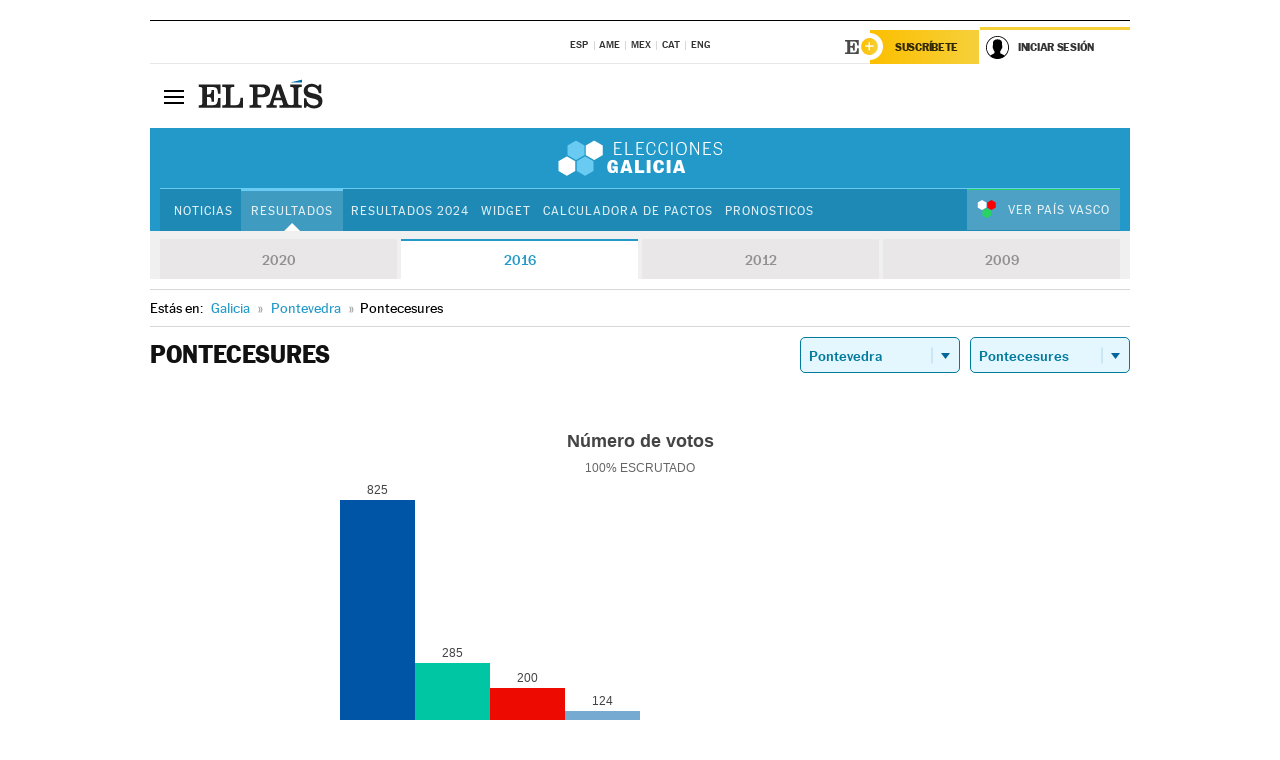

--- FILE ---
content_type: application/x-javascript
request_url: https://resultados.elpais.com/elecciones/2016/autonomicas/11/36/44.js2
body_size: 150
content:
EPETjsonElectionsCallback({"porciento_escrutado":"100","votos":{"abstenciones":{"porcentaje":"39.4","cantidad":"1004"},"blancos":{"porcentaje":"0.6","cantidad":"9"},"nulos":{"porcentaje":"2.4","cantidad":"37"},"contabilizados":{"porcentaje":"60.6","cantidad":"1544"}},"ts":"0","tipo_sitio":"5","convocatoria":"2016","nombre_sitio":"Pontecesures","resultados":{"partido":[{"votos_porciento":"54.74","votos_numero":"825","id_partido":"22","nombre":"PP"},{"votos_porciento":"18.91","votos_numero":"285","id_partido":"12","nombre":"EN MAREA"},{"votos_porciento":"13.27","votos_numero":"200","id_partido":"19","nombre":"PSdeG"},{"votos_porciento":"8.23","votos_numero":"124","id_partido":"4","nombre":"BNG-NÓS"},{"votos_porciento":"2.85","votos_numero":"43","id_partido":"6","nombre":"C's"},{"votos_porciento":"0.8","votos_numero":"12","id_partido":"16","nombre":"PACMA"},{"votos_porciento":"0.27","votos_numero":"4","id_partido":"7","nombre":"CxG"},{"votos_porciento":"0.2","votos_numero":"3","id_partido":"13","nombre":"EB"},{"votos_porciento":"0.13","votos_numero":"2","id_partido":"17","nombre":"PAYJ"}],"numero_partidos":"9"}});

--- FILE ---
content_type: application/x-javascript;charset=utf-8
request_url: https://smetrics.elpais.com/id?d_visid_ver=5.5.0&d_fieldgroup=A&mcorgid=2387401053DB208C0A490D4C%40AdobeOrg&mid=46840324280798634055303977653611632881&ts=1769557304867
body_size: -39
content:
{"mid":"46840324280798634055303977653611632881"}

--- FILE ---
content_type: image/svg+xml
request_url: https://resultados.elpais.com/especiales/2020/elecciones-autonomicas/galicia/img/agrupador-nombre-dt.svg
body_size: 2813
content:
<?xml version="1.0" encoding="UTF-8"?>
<svg width="183px" height="40px" viewBox="0 0 183 40" version="1.1" xmlns="http://www.w3.org/2000/svg" xmlns:xlink="http://www.w3.org/1999/xlink">
    <!-- Generator: Sketch 63.1 (92452) - https://sketch.com -->
    <title>Group 2</title>
    <desc>Created with Sketch.</desc>
    <g id="Page-1" stroke="none" stroke-width="1" fill="none" fill-rule="evenodd">
        <g id="cab" transform="translate(-657.000000, -545.000000)">
            <g id="Group-5" transform="translate(259.000000, 432.000000)">
                <g id="Group-3">
                    <g id="Group-2" transform="translate(397.000000, 113.000000)">
                        <g id="Group-6-Copy" transform="translate(0.000000, 0.650000)">
                            <polygon id="Polygon-Copy-22" fill="#69CAF2" points="20.9471717 0 30.2996476 5.39965451 30.2996476 16.1989635 20.9471717 21.598618 11.5946957 16.1989635 11.5946957 5.39965451"></polygon>
                            <polygon id="Polygon-Copy-21" fill="#FFFFFF" points="41.1958756 0 50.5483516 5.39965451 50.5483516 16.1989635 41.1958756 21.598618 31.8433997 16.1989635 31.8433997 5.39965451"></polygon>
                            <polygon id="Polygon-Copy-26" fill="#FFFFFF" points="10.8228195 17.5488769 20.1752954 22.9485314 20.1752954 33.7478404 10.8228195 39.1474949 1.47034353 33.7478404 1.47034353 22.9485314"></polygon>
                            <polygon id="Polygon-Copy-25" fill="#69CAF2" points="31.0715236 17.5488769 40.4239995 22.9485314 40.4239995 33.7478404 31.0715236 39.1474949 21.7190476 33.7478404 21.7190476 22.9485314"></polygon>
                        </g>
                        <path d="M61.4222687,36.7655946 C62.9381092,36.7655946 64.5130084,36.1553211 65.2610855,34.580422 L65.3398305,36.5293597 L67.3675132,36.5293597 L67.3675132,29.245451 L61.5600724,29.245451 L61.5600724,31.7062309 L63.2924615,31.7062309 L63.2924615,33.4189338 C63.1152854,33.6945412 62.5837569,33.9898348 61.9931697,33.9898348 C60.1623494,33.9898348 60.0639182,32.5527393 60.0639182,29.4423134 C60.0639182,26.0759664 60.2804668,24.894792 61.9144247,24.894792 C63.2137166,24.894792 63.7649313,25.8594177 63.7649313,27.5721206 L67.3871994,27.5721206 C67.3871994,23.9695387 65.1232818,22.1190322 62.0325422,22.1190322 C57.8984318,22.1190322 55.693573,24.9144782 55.693573,29.658862 C55.693573,33.9504623 56.8747474,36.7655946 61.4222687,36.7655946 Z M73.7246544,36.5293597 L74.2955554,34.4819908 L79.1580566,34.4819908 L79.7289576,36.5293597 L83.6268331,36.5293597 L79.2171153,22.3158946 L74.4530453,22.3158946 L70.0039551,36.5293597 L73.7246544,36.5293597 Z M78.2524896,31.3125061 L75.1814362,31.3125061 L76.6775904,25.9578489 L76.7563354,25.9578489 L78.2524896,31.3125061 Z M96.5985509,36.5293597 L96.5985509,33.7339136 L90.4564441,33.7339136 L90.4564441,22.355267 L86.4010787,22.355267 L86.4010787,36.5293597 L96.5985509,36.5293597 Z M103.625024,36.5293597 L103.625024,22.355267 L99.5696589,22.355267 L99.5696589,36.5293597 L103.625024,36.5293597 Z M112.876043,36.7655946 C116.478625,36.7655946 118.329131,34.8363431 118.722856,31.2534474 L114.864353,31.2534474 C114.864353,33.1630127 114.706863,33.9898348 113.013847,33.9898348 C111.222399,33.9898348 111.045223,32.5724255 111.045223,29.3635684 C111.045223,25.8594177 111.379889,24.894792 112.895729,24.894792 C114.214707,24.894792 114.765922,25.386948 114.765922,27.5721206 L118.38819,27.5721206 C118.38819,23.7726763 115.907724,22.1190322 112.915415,22.1190322 C109.076599,22.1190322 106.674877,24.7176158 106.674877,29.5604308 C106.674877,33.9898348 108.249776,36.7655946 112.876043,36.7655946 Z M125.670585,36.5293597 L125.670585,22.355267 L121.615219,22.355267 L121.615219,36.5293597 L125.670585,36.5293597 Z M132.165529,36.5293597 L132.73643,34.4819908 L137.598932,34.4819908 L138.169833,36.5293597 L142.067708,36.5293597 L137.65799,22.3158946 L132.89392,22.3158946 L128.44483,36.5293597 L132.165529,36.5293597 Z M136.693365,31.3125061 L133.622311,31.3125061 L135.118465,25.9578489 L135.19721,25.9578489 L136.693365,31.3125061 Z" id="GALICIA" fill="#FFFFFF" fill-rule="nonzero"></path>
                        <path d="M71.7751144,16.5293597 L71.7751144,15.4466165 L64.7274405,15.4466165 L64.7274405,9.67854825 L69.5505693,9.67854825 L69.5505693,8.59580506 L64.7274405,8.59580506 L64.7274405,3.43801023 L71.5191933,3.43801023 L71.5191933,2.35526704 L63.3887762,2.35526704 L63.3887762,16.5293597 L71.7751144,16.5293597 Z M84.2546762,16.5293597 L84.2546762,15.4466165 L77.1873162,15.4466165 L77.1873162,2.35526704 L75.8486518,2.35526704 L75.8486518,16.5293597 L84.2546762,16.5293597 Z M96.399572,16.5293597 L96.399572,15.4466165 L89.3518982,15.4466165 L89.3518982,9.67854825 L94.1750269,9.67854825 L94.1750269,8.59580506 L89.3518982,8.59580506 L89.3518982,3.43801023 L96.1436509,3.43801023 L96.1436509,2.35526704 L88.0132339,2.35526704 L88.0132339,16.5293597 L96.399572,16.5293597 Z M104.370985,16.7262221 C107.579842,16.7262221 109.233486,14.5213632 109.351604,11.3518786 L108.131057,11.3518786 C108.131057,13.6551687 107.166431,15.6434789 104.587534,15.6434789 C101.851146,15.6434789 100.414051,14.2851284 100.414051,9.28482345 C100.414051,5.54443789 101.319618,3.24114783 104.430044,3.24114783 C106.91051,3.24114783 107.619215,4.99322317 107.816077,6.90278844 L109.075996,6.90278844 C108.859448,4.3632635 107.54047,2.15840464 104.430044,2.15840464 C101.083383,2.15840464 98.9966415,4.4616947 98.9966415,9.63917577 C98.9966415,14.580422 100.847148,16.7262221 104.370985,16.7262221 Z M117.7758,16.7262221 C120.984657,16.7262221 122.638301,14.5213632 122.756419,11.3518786 L121.535872,11.3518786 C121.535872,13.6551687 120.571246,15.6434789 117.992349,15.6434789 C115.255961,15.6434789 113.818866,14.2851284 113.818866,9.28482345 C113.818866,5.54443789 114.724433,3.24114783 117.834859,3.24114783 C120.315325,3.24114783 121.02403,4.99322317 121.220892,6.90278844 L122.480811,6.90278844 C122.264263,4.3632635 120.945285,2.15840464 117.834859,2.15840464 C114.488198,2.15840464 112.401457,4.4616947 112.401457,9.63917577 C112.401457,14.580422 114.251963,16.7262221 117.7758,16.7262221 Z M127.932386,16.5293597 L127.932386,2.35526704 L126.593721,2.35526704 L126.593721,16.5293597 L127.932386,16.5293597 Z M137.813364,16.7262221 C142.045905,16.7262221 143.758608,13.8126586 143.758608,9.26513721 C143.758608,4.91447822 141.475004,2.15840464 137.892109,2.15840464 C134.269841,2.15840464 131.966551,4.87510574 131.966551,9.63917577 C131.966551,13.6157962 133.324901,16.7262221 137.813364,16.7262221 Z M137.931481,15.6631651 C134.604507,15.6631651 133.38396,13.8520311 133.38396,9.24545097 C133.38396,5.80035901 134.74231,3.22146159 137.813364,3.22146159 C140.589124,3.22146159 142.341199,5.28851677 142.341199,9.20607849 C142.341199,13.7142274 141.120652,15.6631651 137.931481,15.6631651 Z M157.517776,16.5490459 L157.517776,2.35526704 L156.316915,2.35526704 L156.316915,13.9110898 L156.257856,13.9110898 L149.466104,2.35526704 L147.792773,2.35526704 L147.792773,16.5293597 L149.01332,16.5293597 L149.01332,4.12702862 L149.052693,4.12702862 L156.316915,16.5490459 L157.517776,16.5490459 Z M170.725728,16.5293597 L170.725728,15.4466165 L163.678055,15.4466165 L163.678055,9.67854825 L168.501183,9.67854825 L168.501183,8.59580506 L163.678055,8.59580506 L163.678055,3.43801023 L170.469807,3.43801023 L170.469807,2.35526704 L162.33939,2.35526704 L162.33939,16.5293597 L170.725728,16.5293597 Z M178.460906,16.7262221 C181.492587,16.7262221 183.165918,14.8166568 183.165918,12.5921117 C183.165918,10.2888217 181.669764,9.42262713 179.346787,8.7139225 L177.653771,8.20208026 C176.374165,7.80835547 175.173304,7.39494443 175.173304,5.95784893 C175.173304,4.57981214 176.177303,3.22146159 178.303417,3.22146159 C180.035806,3.22146159 181.472901,3.93016623 181.669764,6.1940838 L182.870624,6.1940838 C182.791879,3.47738271 180.862628,2.15840464 178.401848,2.15840464 C175.783578,2.15840464 173.913385,3.83173503 173.913385,6.11533884 C173.913385,8.35957018 175.704833,9.02890233 177.319105,9.50137209 L179.189297,10.0329006 C181.000431,10.5447428 182.024116,11.3715649 182.024116,12.7102292 C182.024116,14.7182256 180.370472,15.6631651 178.44122,15.6631651 C176.945066,15.6631651 174.62209,15.0135192 174.62209,12.1590145 L173.440915,12.1590145 C173.480288,15.5450477 175.98044,16.7262221 178.460906,16.7262221 Z" id="ELECCIONES" fill="#FFFFFF" fill-rule="nonzero"></path>
                    </g>
                </g>
            </g>
        </g>
    </g>
</svg>